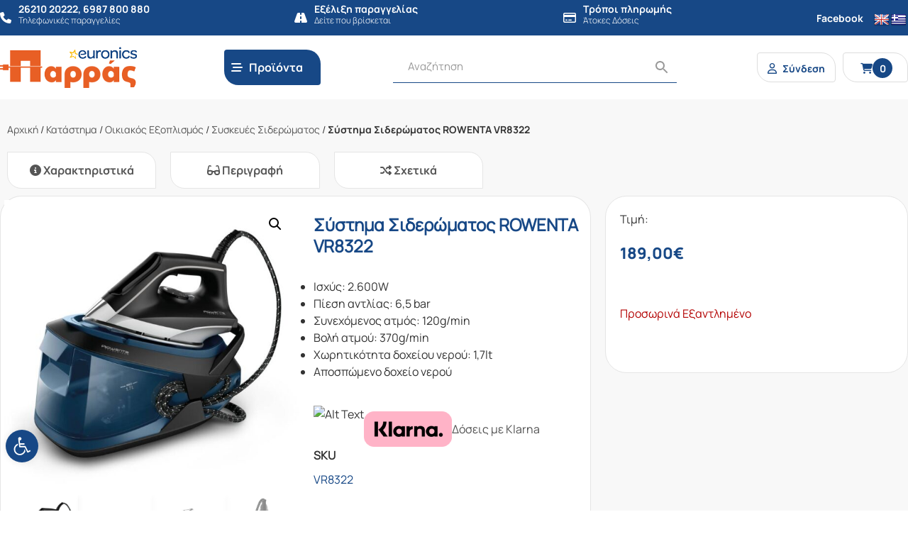

--- FILE ---
content_type: text/css
request_url: https://parras.gr/wp-content/uploads/elementor/css/post-13696.css?ver=1694465613
body_size: 738
content:
.elementor-13696 .elementor-element.elementor-element-f59efd6 > .elementor-container{max-width:1280px;}.elementor-13696 .elementor-element.elementor-element-01f02bc > .elementor-container{max-width:1280px;}.elementor-13696 .elementor-element.elementor-element-5cec3a6 > .elementor-widget-wrap > .elementor-widget:not(.elementor-widget__width-auto):not(.elementor-widget__width-initial):not(:last-child):not(.elementor-absolute){margin-bottom:2px;}.elementor-13696 .elementor-element.elementor-element-ee5d3fc > .elementor-widget-wrap > .elementor-widget:not(.elementor-widget__width-auto):not(.elementor-widget__width-initial):not(:last-child):not(.elementor-absolute){margin-bottom:2px;}.elementor-13696 .elementor-element.elementor-element-a1afccf > .elementor-widget-wrap > .elementor-widget:not(.elementor-widget__width-auto):not(.elementor-widget__width-initial):not(:last-child):not(.elementor-absolute){margin-bottom:2px;}.elementor-13696 .elementor-element.elementor-element-a3fcfe8 > .elementor-container{max-width:1280px;}.elementor-13696 .elementor-element.elementor-element-f901b08:not(.elementor-motion-effects-element-type-background) > .elementor-widget-wrap, .elementor-13696 .elementor-element.elementor-element-f901b08 > .elementor-widget-wrap > .elementor-motion-effects-container > .elementor-motion-effects-layer{background-color:#FFFFFF;}.elementor-13696 .elementor-element.elementor-element-f901b08 > .elementor-element-populated{border-style:solid;border-width:1px 0px 1px 1px;border-color:#E5E5E5;transition:background 0.3s, border 0.3s, border-radius 0.3s, box-shadow 0.3s;margin:0px 0px 0px 0px;--e-column-margin-right:0px;--e-column-margin-left:0px;}.elementor-13696 .elementor-element.elementor-element-f901b08 > .elementor-element-populated, .elementor-13696 .elementor-element.elementor-element-f901b08 > .elementor-element-populated > .elementor-background-overlay, .elementor-13696 .elementor-element.elementor-element-f901b08 > .elementor-background-slideshow{border-radius:30px 0px 0px 30px;}.elementor-13696 .elementor-element.elementor-element-f901b08 > .elementor-element-populated > .elementor-background-overlay{transition:background 0.3s, border-radius 0.3s, opacity 0.3s;}.elementor-13696 .elementor-element.elementor-element-75e48c2:not(.elementor-motion-effects-element-type-background) > .elementor-widget-wrap, .elementor-13696 .elementor-element.elementor-element-75e48c2 > .elementor-widget-wrap > .elementor-motion-effects-container > .elementor-motion-effects-layer{background-color:#FFFFFF;}.elementor-13696 .elementor-element.elementor-element-75e48c2 > .elementor-element-populated{border-style:solid;border-width:1px 1px 1px 0px;border-color:#E5E5E5;transition:background 0.3s, border 0.3s, border-radius 0.3s, box-shadow 0.3s;margin:0px 20px 0px 0px;--e-column-margin-right:20px;--e-column-margin-left:0px;padding:15px 15px 15px 15px;}.elementor-13696 .elementor-element.elementor-element-75e48c2 > .elementor-element-populated, .elementor-13696 .elementor-element.elementor-element-75e48c2 > .elementor-element-populated > .elementor-background-overlay, .elementor-13696 .elementor-element.elementor-element-75e48c2 > .elementor-background-slideshow{border-radius:0px 30px 30px 0px;}.elementor-13696 .elementor-element.elementor-element-75e48c2 > .elementor-element-populated > .elementor-background-overlay{transition:background 0.3s, border-radius 0.3s, opacity 0.3s;}.elementor-13696 .elementor-element.elementor-element-bd80845:not(.elementor-motion-effects-element-type-background) > .elementor-widget-wrap, .elementor-13696 .elementor-element.elementor-element-bd80845 > .elementor-widget-wrap > .elementor-motion-effects-container > .elementor-motion-effects-layer{background-color:#FFFFFF;}.elementor-13696 .elementor-element.elementor-element-bd80845 > .elementor-element-populated{border-style:solid;border-width:1px 1px 1px 1px;border-color:#E5E5E5;transition:background 0.3s, border 0.3s, border-radius 0.3s, box-shadow 0.3s;padding:20px 20px 20px 20px;}.elementor-13696 .elementor-element.elementor-element-bd80845 > .elementor-element-populated, .elementor-13696 .elementor-element.elementor-element-bd80845 > .elementor-element-populated > .elementor-background-overlay, .elementor-13696 .elementor-element.elementor-element-bd80845 > .elementor-background-slideshow{border-radius:30px 30px 30px 30px;}.elementor-13696 .elementor-element.elementor-element-bd80845 > .elementor-element-populated > .elementor-background-overlay{transition:background 0.3s, border-radius 0.3s, opacity 0.3s;}.elementor-13696 .elementor-element.elementor-element-7914b7d{columns:2;}.elementor-13696 .elementor-element.elementor-element-0256cfe .cart button, .elementor-13696 .elementor-element.elementor-element-0256cfe .cart .button{transition:all 0.2s;}.elementor-13696 .elementor-element.elementor-element-0256cfe .quantity .qty{transition:all 0.2s;}.elementor-13696 .elementor-element.elementor-element-e19aeec > .elementor-container{max-width:1280px;}.elementor-13696 .elementor-element.elementor-element-e19aeec{margin-top:50px;margin-bottom:50px;}.elementor-13696 .elementor-element.elementor-element-908fd3c > .elementor-container{max-width:1280px;}.elementor-13696 .elementor-element.elementor-element-0ba2cee.elementor-wc-products  ul.products{grid-column-gap:20px;grid-row-gap:40px;}.elementor-13696 .elementor-element.elementor-element-0ba2cee.elementor-wc-products ul.products li.product span.onsale{display:block;}@media(min-width:768px){.elementor-13696 .elementor-element.elementor-element-5cec3a6{width:18%;}.elementor-13696 .elementor-element.elementor-element-ee5d3fc{width:18%;}.elementor-13696 .elementor-element.elementor-element-a1afccf{width:18%;}.elementor-13696 .elementor-element.elementor-element-a8abebc{width:46%;}.elementor-13696 .elementor-element.elementor-element-f901b08{width:33.33%;}.elementor-13696 .elementor-element.elementor-element-75e48c2{width:33.31%;}.elementor-13696 .elementor-element.elementor-element-bd80845{width:33.338%;}}@media(max-width:1024px){.elementor-13696 .elementor-element.elementor-element-0ba2cee.elementor-wc-products  ul.products{grid-column-gap:20px;grid-row-gap:40px;}}@media(max-width:767px){.elementor-13696 .elementor-element.elementor-element-0ba2cee.elementor-wc-products  ul.products{grid-column-gap:20px;grid-row-gap:40px;}}

--- FILE ---
content_type: image/svg+xml
request_url: https://parras.gr/wp-content/uploads/2022/11/gaming.svg
body_size: 775
content:
<?xml version="1.0" encoding="utf-8"?>
<!-- Generator: Adobe Illustrator 24.1.2, SVG Export Plug-In . SVG Version: 6.00 Build 0)  -->
<svg version="1.1" id="Layer_1" xmlns="http://www.w3.org/2000/svg" xmlns:xlink="http://www.w3.org/1999/xlink" x="0px" y="0px"
	 viewBox="0 0 25.6 17.7" style="enable-background:new 0 0 25.6 17.7;" xml:space="preserve">
<style type="text/css">
	.st0{fill:#174886;}
</style>
<g>
	<g>
		<g>
			<polygon class="st0" points="6.8,11 6.8,9.6 5.2,9.6 5.2,11 3.9,11 3.9,12.6 5.2,12.6 5.2,14 6.8,14 6.8,12.6 8.2,12.6 8.2,11 
							"/>
		</g>
	</g>
	<g>
		<g>
			<path class="st0" d="M20.9,10.4c-0.7-0.7-2-0.7-2.7,0c-0.4,0.4-0.6,0.8-0.6,1.4c0,0.5,0.2,1,0.6,1.4c0.4,0.4,0.9,0.6,1.4,0.6
				c0.5,0,1-0.2,1.4-0.6c0.4-0.4,0.6-0.8,0.6-1.4C21.4,11.3,21.2,10.8,20.9,10.4z M19.7,12c-0.1,0.1-0.3,0.1-0.4,0
				c-0.1-0.1-0.1-0.2-0.1-0.2c0,0,0-0.1,0.1-0.2c0.1-0.1,0.1-0.1,0.2-0.1c0.1,0,0.1,0,0.2,0.1c0.1,0.1,0.1,0.2,0.1,0.2
				C19.8,11.9,19.8,11.9,19.7,12z"/>
		</g>
	</g>
	<g>
		<g>
			<path class="st0" d="M19.5,6.1h-6c0-0.9,0.8-1.7,1.7-1.7c1.9,0,3.4-1.5,3.4-3.4V0.2H17V1c0,1-0.8,1.7-1.7,1.7
				c-1.8,0-3.4,1.5-3.4,3.3h-6c-3.1,0-5.7,2.6-5.7,5.7c0,3.1,2.6,5.7,5.7,5.7c2.4,0,4.5-1.5,5.3-3.6h3c0.8,2.2,2.9,3.6,5.3,3.6
				c3.1,0,5.7-2.6,5.7-5.7C25.2,8.7,22.7,6.1,19.5,6.1z M19.5,15.9c-1.8,0-3.5-1.2-3.9-3l-0.2-0.6H10l-0.2,0.6c-0.5,1.8-2.1,3-3.9,3
				c-2.2,0-4.1-1.8-4.1-4.1c0-2.2,1.8-4.1,4.1-4.1h13.6c2.2,0,4.1,1.8,4.1,4.1S21.8,15.9,19.5,15.9z"/>
		</g>
	</g>
	<g>
		<g>
			<rect x="11.2" y="9" class="st0" width="3" height="1.6"/>
		</g>
	</g>
</g>
</svg>
